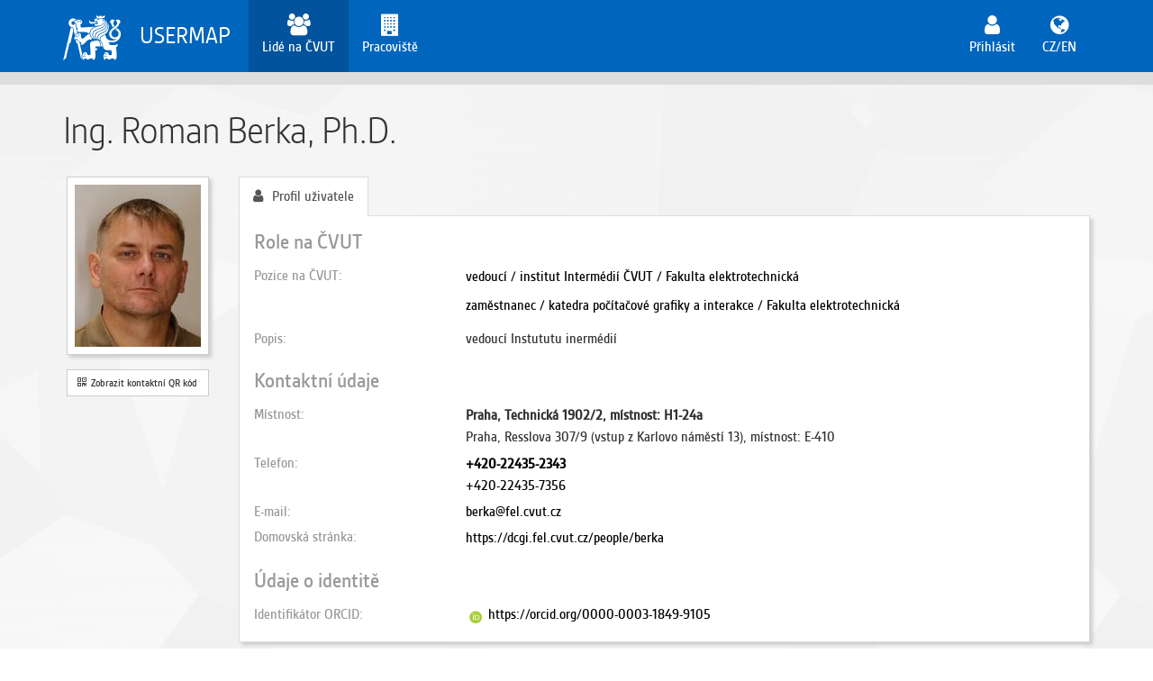

--- FILE ---
content_type: text/html;charset=UTF-8
request_url: https://usermap.cvut.cz/profile/02480b42-ae09-4c60-95e0-ff83f2e0cc8b
body_size: 10211
content:




<!DOCTYPE html>
<html lang="cs">
    <head>
        <meta charset="utf-8">
        <meta http-equiv="X-UA-Compatible" content="IE=edge">
        <meta name="viewport" content="width=device-width, initial-scale=1">
        <meta name="_csrf" content="97aa831a-ace6-44e6-9984-866ad5d8fc06"/>
        <meta name="_csrf_header" content="X-CSRF-TOKEN"/>
        <meta http-equiv="Content-Type" content="text/html; charset=utf-8" />
        <meta name="author" content="ČVUT-VIC, Ing. Petr Karel" />
        <meta name="description" content="UserMap - systém pro evidenci a správu uživatelů v rámci IS ČVUT" />
        <title>Berka, Roman, Ing., Ph.D.</title>

        <link rel="icon" type="image/png" sizes="32x32" href="/assets/images/favicon-32x32.png">
        <link rel="icon" type="image/png" sizes="96x96" href="/assets/images/favicon-96x96.png">
        <link rel="icon" type="image/png" sizes="16x16" href="/assets/images/favicon-16x16.png">
            <link rel="stylesheet" href="/assets/css/bootstrap.min.css">
            <link rel="stylesheet" href="/assets/css/usermap-common.css">
            <link rel="stylesheet" href="/assets/css/datatables.min.css">
            <link rel="stylesheet" href="/assets/css/datatables-fix.css">
            <link rel="stylesheet" href="/assets/css/academicons.min.css">
            <link rel="stylesheet" href="/profile/assets/css/profile.css">
        <script>
            window.APP_CONTEXT = '/profile/';
            window.APP_LANG = 'cs';
            window.PRINCIPAL_UUID = '0a06742c-e9e0-40f5-bf7e-a148aafe6a42';
        </script>

            <!-- Google tag (gtag.js) -->
            <script async src="https://www.googletagmanager.com/gtag/js?id=G-7SVXBV2B5R"></script>
            <script>
                window.dataLayer = window.dataLayer || [];
                function gtag(){dataLayer.push(arguments);}
                gtag('js', new Date());
                gtag('config', 'G-7SVXBV2B5R');
            </script>
    </head>
    <body>
        <div id="header">
            <nav class="navbar navbar-default" >
    <div class="container">
        <div class="navbar-header">
            <button type="button" class="navbar-toggle collapsed" data-toggle="collapse" data-target="#main-menu"
                    aria-expanded="false">
                <span class="sr-only"> Zobrazit/Skrýt navigaci</span>
                <span class="icon-bar"></span>
                <span class="icon-bar"></span>
                <span class="icon-bar"></span>
            </button>
            <a class="pull-left navbar-brand" href="/">
                <img class="img-responsive" src="/assets/images/logo-w.svg"/>
            </a>
            <a class="pull-left navbar-brand" href="/">
                USERMAP
            </a>
        </div>

        <div class="collapse navbar-collapse" id="main-menu">
            <!-- Left navigation -->
            <ul class="nav navbar-nav navbar-nav-icon">
                        <li class="active">
                                <a href="/search">
                                    <i class="icon fa fa-fw fa-users"></i>
                                    <span class="hidden-sm">Lidé na ČVUT</span>
                                </a>
                        </li>
                        <li class="">
                                <a href="/search/department">
                                    <i class="icon fa fa-fw fa-building"></i>
                                    <span class="hidden-sm">Pracoviště</span>
                                </a>
                        </li>
            </ul>

            <!-- Right user info -->
            <ul class="nav navbar-nav navbar-nav-icon navbar-right">


                <li class="">
                    <a href="/login">
                        <i class="icon fa fa-fw fa-user"></i>
                        <span class="hidden-sm">Přihlásit</span>
                    </a>
                </li>
                <li>
                    <a href="?lang=en">
                        <i class="icon fa fa-fw fa-globe"></i>
                        <span class="hidden-sm">CZ/EN</span>
                    </a>
                </li>
            </ul><!-- /.Right user info -->
        </div><!-- /.navbar-collapse -->
    </div>
</nav>

        </div>
        <div id="content" class="main">
            <div class="container">

</div>

<div class="container">
    <div class="cn">Ing. Roman Berka, Ph.D.</div>
    <div class="row">
        <div class="col-md-2 hidden-xs hidden-sm">
            <div class="photo">
                <div id="photo-png" style="width: 100%; height: 100%; background: url(/profile/photos/02480b42-ae09-4c60-95e0-ff83f2e0cc8b?type=jpg) no-repeat center;">
                </div>
            </div>
            <div class="qrcode">
                <a class="btn btn-sm btn-default" data-placement="bottom" tabindex="0" title="Kontaktní QR kód" role="button" data-toggle="popover" data-trigger="focus" data-html="true" data-content="<div style='text-align: center;'><img src=/profile/qrcode/02480b42-ae09-4c60-95e0-ff83f2e0cc8b/></div><div style='font-size: 12px'>Načtením QR kódu si můžete uložit kontakt na uživatele do mobilního telefonu.</div>"><i class="fa fa-qrcode" aria-hidden="true"></i>&nbsp;&nbsp;Zobrazit kontaktní QR kód</a>
            </div>
        </div>
        <div class="col-md-10 col-sm-12">
            <ul class="nav nav-tabs hidden-print">
                <li role="presentation" class="active"><a href="/profile/02480b42-ae09-4c60-95e0-ff83f2e0cc8b"  style="cursor: pointer"><i class="icon fa fa-user" style="padding-right: 10px"></i>Profil uživatele</a></li>


            </ul>
            <div class="tab">

<div class="profile">

    <h3 style="margin-top: 0px;">Role na ČVUT</h3>
    <div class="row">
        <div class="col-md-3 data-label">Pozice na ČVUT</div>
        <div class="col-md-9">
            <ul id="profile-roles" class="list-unstyled">
                        <li>
                                <a href="/search/department/13210#25582">vedoucí / institut Intermédií ČVUT / Fakulta elektrotechnická</a>
                        </li>
            </ul>
            <ul id="profile-roles" class="list-unstyled" style="margin-top: 8px;">
                        <li>
                                <a href="/search/department/13139#5880">zaměstnanec / katedra počítačové grafiky a interakce / Fakulta elektrotechnická</a>
                        </li>
            </ul>
        </div>
    </div>
    <div class="row" style="margin-top: 8px;">
        <div class="col-md-3 data-label">Popis</div>
        <div class="col-md-9">
            vedoucí Instututu inermédií
        </div>
    </div>


    <h3>Kontaktní údaje</h3>
        <div class="row">
            <div class="col-md-3 data-label">Místnost</div>
            <div class="col-md-9">
                <ul id="profile-rooms" class="list-unstyled">
                            <li><strong>Praha, Technická 1902/2, místnost: H1-24a</strong></li>
                            <li>Praha, Resslova 307/9 (vstup z Karlovo náměstí 13), místnost: E-410</li>
                </ul>
            </div>
        </div>
        <div class="row">
            <div class="col-md-3 data-label">Telefon</div>
            <div class="col-md-9">
                <ul id="profile-phones" class="list-unstyled">
                            <li><strong><a href="tel:+420224352343">+420-22435-2343</a></strong></li>
                            <li><a href="tel:+420224357356">+420-22435-7356</a></li>
                </ul>
            </div>
        </div>
        <div class="row">
            <div class="col-md-3 data-label">E-mail</div>
            <div class="col-md-9">
                    <a href="mailto:berka@fel.cvut.cz">berka@fel.cvut.cz</a>
            </div>
        </div>
    <div class="row">
        <div class="col-md-3 data-label">Domovská stránka</div>
        <div class="col-md-9">
            <ul id="profile-emails" class="list-unstyled">
                        <li><a href="https://dcgi.fel.cvut.cz/people/berka" target="_blank">https://dcgi.fel.cvut.cz/people/berka</a></li>
            </ul>
        </div>
    </div>


    <h3>Údaje o identitě</h3>

        <div class="row">
            <div class="col-md-3 data-label">Identifikátor ORCID</div>
            <div class="col-md-9">
                <i class="ai ai-orcid fa-fw" style="color:#a6ce39;vertical-align:middle;"></i>&nbsp;<a href="https://orcid.org/0000-0003-1849-9105" target="_blank">https://orcid.org/0000-0003-1849-9105</a>
            </div>
        </div>


</div>

            </div>
        </div>
    </div>
</div>

        </div>
        <footer id="footer">
            <div class="bar">
    <div class="text-center">
    Copyright © 2026 ČVUT v Praze        | provozuje ČVUT - Výpočetní a informační centrum
        | Hlášení chyb a námětů <a href="https://servicedesk.cvut.cz" target="_blank">ServiceDesk ČVUT</a>
    </div>
</div>
        </footer>
            <script type="text/javascript" src="/assets/js/jquery-3.2.1.min.js"></script>
            <script type="text/javascript" src="/assets/js/jquery.i18n.js"></script>
            <script type="text/javascript" src="/assets/js/jquery.i18n.messagestore.js"></script>
            <script type="text/javascript" src="/assets/js/bootstrap-3.3.7.min.js"></script>
            <script type="text/javascript" src="/assets/js/usermap-common.js"></script>
            <script type="text/javascript" src="/assets/js/messages.js"></script>
            <script type="text/javascript" src="/profile/webjars/momentjs/2.18.1/min/moment.min.js"></script>
            <script type="text/javascript" src="/assets/js/datatables.min.js"></script>
            <script type="text/javascript" src="/assets/js/datatables-moment.js"></script>
            <script type="text/javascript" src="/profile/assets/js/profile.js"></script>
    </body>
</html>

<script>
    var PERSON_ID = 32796;
    var PERSON_UID = '';
    var PERSON_UUID = '02480b42-ae09-4c60-95e0-ff83f2e0cc8b';
</script>



--- FILE ---
content_type: text/css
request_url: https://usermap.cvut.cz/assets/css/datatables-fix.css
body_size: 1935
content:
div.dataTables_wrapper div.dataTables_processing {
    position: absolute;
    top: 50%;
    left: 0;
    width: 100%;
    margin-left: 0;
    margin-top: -26px;
    text-align: center;
    padding: 1em 0;
    border: 0;
    background: rgba(255, 255, 255, 0.9);
    -webkit-box-shadow: none;
    -moz-box-shadow: none;
    box-shadow: none;
}

table.dataTable thead .sorting:after,
table.dataTable thead .sorting_asc:after,
table.dataTable thead .sorting_desc:after {
    position: absolute;
    top: 8px;
    right: 8px;
    display: block;
    font-family: 'FontAwesome';
    opacity: 0.5;
}
table.dataTable thead .sorting:after {
    opacity: 0.2;
    content: "\f0dc"; /* sort */
}
table.dataTable thead .sorting_asc:after {
    content: "\f0de"; /* sort-by-attributes */
}
table.dataTable thead .sorting_desc:after {
    content: "\f0dd"; /* sort-by-attributes-alt */
}

table.dataTable thead .sort-default.sorting:after {
    opacity: 0.2;
    content: "\f07d"; /* sort */
}
table.dataTable thead .sort-amount.sorting_asc:after {
    content: "\f160"; /* sort-by-attributes */
}
table.dataTable thead .sort-amount.sorting_desc:after {
    content: "\f161"; /* sort-by-attributes-alt */
}
table.dataTable thead .sort-alpha.sorting_asc:after {
    content: "\f15d"; /* sort-by-attributes */
}
table.dataTable thead .sort-alpha.sorting_desc:after {
    content: "\f15e"; /* sort-by-attributes-alt */
}
table.dataTable thead .sort-numeric.sorting_asc:after {
    content: "\f162"; /* sort-by-attributes */
}
table.dataTable thead .sort-numeric.sorting_desc:after {
    content: "\f163"; /* sort-by-attributes-alt */
}

div.dataTables_wrapper div.dataTables_info {
    padding-top: 10px;
    font-size: 14px;
}

div.dataTables_wrapper div.dataTables_length {
    padding-top: 4px;
}

div.dataTables_wrapper div.dataTables_length label {
    font-size: 14px;
}

.dtr-title {
    color: #999;
}

.dtr-title:after {
    content: ":";
}


--- FILE ---
content_type: application/javascript
request_url: https://usermap.cvut.cz/assets/js/jquery.i18n.messagestore.js
body_size: 4442
content:
/*!
 * jQuery Internationalization library - Message Store
 *
 * Copyright (C) 2012 Santhosh Thottingal
 *
 * jquery.i18n is dual licensed GPLv2 or later and MIT. You don't have to do anything special to
 * choose one license or the other and you don't have to notify anyone which license you are using.
 * You are free to use UniversalLanguageSelector in commercial projects as long as the copyright
 * header is left intact. See files GPL-LICENSE and MIT-LICENSE for details.
 *
 * @licence GNU General Public Licence 2.0 or later
 * @licence MIT License
 */

( function ( $, window, undefined ) {
    'use strict';

    var MessageStore = function () {
        this.messages = {};
        this.sources = {};
    };

    /**
     * See https://github.com/wikimedia/jquery.i18n/wiki/Specification#wiki-Message_File_Loading
     */
    MessageStore.prototype = {

        /**
         * General message loading API This can take a URL string for
         * the json formatted messages.
         * <code>load('path/to/all_localizations.json');</code>
         *
         * This can also load a localization file for a locale <code>
         * load( 'path/to/de-messages.json', 'de' );
         * </code>
         * A data object containing message key- message translation mappings
         * can also be passed Eg:
         * <code>
         * load( { 'hello' : 'Hello' }, optionalLocale );
         * </code> If the data argument is
         * null/undefined/false,
         * all cached messages for the i18n instance will get reset.
         *
         * @param {string|Object} source
         * @param {string} locale Language tag
         * @return {jQuery.Promise}
         */
        load: function ( source, locale ) {
            var key = null,
                deferred = null,
                deferreds = [],
                messageStore = this;

            if ( typeof source === 'string' ) {
                // This is a URL to the messages file.
                $.i18n.log( 'Loading messages from: ' + source );
                deferred = jsonMessageLoader( source )
                    .done( function ( localization ) {
                        messageStore.set( locale, localization );
                    } );

                return deferred.promise();
            }

            if ( locale ) {
                // source is an key-value pair of messages for given locale
                messageStore.set( locale, source );

                return $.Deferred().resolve();
            } else {
                // source is a key-value pair of locales and their source
                for ( key in source ) {
                    if ( Object.prototype.hasOwnProperty.call( source, key ) ) {
                        locale = key;
                        // No {locale} given, assume data is a group of languages,
                        // call this function again for each language.
                        deferreds.push( messageStore.load( source[ key ], locale ) );
                    }
                }
                return $.when.apply( $, deferreds );
            }

        },

        /**
         * Set messages to the given locale.
         * If locale exists, add messages to the locale.
         *
         * @param {string} locale
         * @param {Object} messages
         */
        set: function ( locale, messages ) {
            if ( !this.messages[ locale ] ) {
                this.messages[ locale ] = messages;
            } else {
                this.messages[ locale ] = $.extend( this.messages[ locale ], messages );
            }
        },

        /**
         *
         * @param {string} locale
         * @param {string} messageKey
         * @return {boolean}
         */
        get: function ( locale, messageKey ) {
            return this.messages[ locale ] && this.messages[ locale ][ messageKey ];
        }
    };

    function jsonMessageLoader( url ) {
        var deferred = $.Deferred();

        $.getJSON( url )
            .done( deferred.resolve )
            .fail( function ( jqxhr, settings, exception ) {
                $.i18n.log( 'Error in loading messages from ' + url + ' Exception: ' + exception );
                // Ignore 404 exception, because we are handling fallabacks explicitly
                deferred.resolve();
            } );

        return deferred.promise();
    }

    $.extend( $.i18n.messageStore, new MessageStore() );
}( jQuery, window ) );
